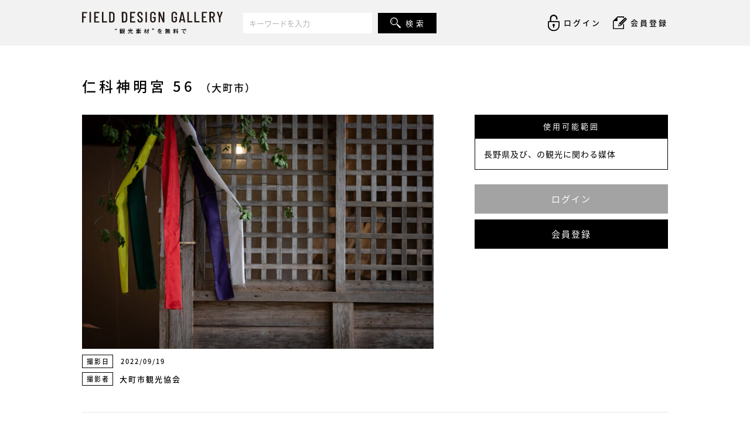

--- FILE ---
content_type: text/html; charset=UTF-8
request_url: https://gallery.field-design.jp/%E4%BB%81%E7%A7%91%E7%A5%9E%E6%98%8E%E5%AE%AE-056/
body_size: 11221
content:
<!DOCTYPE html>
<html lang="ja">
<head>
<meta charset="utf-8">
<!--[if IE]> <meta http-equiv="X-UA-Compatible" content="IE=edge"> <![endif]-->
<meta name="viewport" content="width=device-width,initial-scale=1.0,minimum-scale=1.0">

<meta name="description" content="長野県を中心に観光PRを目的とした利用であれば、用途を問わず無料で利用できる写真・画像の素材ダウンロードサイト「FIELD DESIGN GALLERY」です。ロイヤリティフリーだから何度でもご利用いただけます。">
<!-- icons -->
<link rel="shortcut icon" href="/assets/img/icon/favicon.ico">
<link rel="apple-touch-icon" href="/assets/img/icon/apple-touch-icon.png">
<!-- Google Font -->
<link href="https://fonts.googleapis.com/css?family=Barlow+Condensed" rel="stylesheet">
<!-- Stylesheet -->
<link rel="stylesheet" href="https://cdnjs.cloudflare.com/ajax/libs/normalize/5.0.0/normalize.min.css">
<link rel="stylesheet" href="/assets/css/style.css">
<!-- Modernizr -->
<script src="https://cdnjs.cloudflare.com/ajax/libs/modernizr/2.8.3/modernizr.min.js"></script>
<!--- jQuery -->
<script src="https://code.jquery.com/jquery-3.2.1.min.js"></script>
<script src="https://code.jquery.com/jquery-migrate-3.0.1.min.js"></script>


		<!-- All in One SEO 4.5.9.2 - aioseo.com -->
		<title>仁科神明宮 56 | FIELD DESIGN GALLERY</title>
		<meta name="description" content="仁科神明宮 56" />
		<meta name="robots" content="max-image-preview:large" />
		<link rel="canonical" href="https://gallery.field-design.jp/%e4%bb%81%e7%a7%91%e7%a5%9e%e6%98%8e%e5%ae%ae-056/" />
		<meta name="generator" content="All in One SEO (AIOSEO) 4.5.9.2" />
		<meta property="og:locale" content="ja_JP" />
		<meta property="og:site_name" content="FIELD DESIGN GALLERY | 長野県を中心に観光PRを目的とした利用であれば、用途を問わず無料で利用できる写真・画像の素材ダウンロードサイト「FIELD DESIGN GALLERY」です。ロイヤリティフリーだから何度でもご利用いただけます。" />
		<meta property="og:type" content="article" />
		<meta property="og:title" content="仁科神明宮 56 | FIELD DESIGN GALLERY" />
		<meta property="og:description" content="仁科神明宮 56" />
		<meta property="og:url" content="https://gallery.field-design.jp/%e4%bb%81%e7%a7%91%e7%a5%9e%e6%98%8e%e5%ae%ae-056/" />
		<meta property="article:published_time" content="2023-01-25T06:42:56+00:00" />
		<meta property="article:modified_time" content="2023-01-25T06:57:50+00:00" />
		<meta name="twitter:card" content="summary_large_image" />
		<meta name="twitter:title" content="仁科神明宮 56 | FIELD DESIGN GALLERY" />
		<meta name="twitter:description" content="仁科神明宮 56" />
		<meta name="google" content="nositelinkssearchbox" />
		<script type="application/ld+json" class="aioseo-schema">
			{"@context":"https:\/\/schema.org","@graph":[{"@type":"BreadcrumbList","@id":"https:\/\/gallery.field-design.jp\/%e4%bb%81%e7%a7%91%e7%a5%9e%e6%98%8e%e5%ae%ae-056\/#breadcrumblist","itemListElement":[{"@type":"ListItem","@id":"https:\/\/gallery.field-design.jp\/#listItem","position":1,"name":"\u5bb6","item":"https:\/\/gallery.field-design.jp\/","nextItem":"https:\/\/gallery.field-design.jp\/%e4%bb%81%e7%a7%91%e7%a5%9e%e6%98%8e%e5%ae%ae-056\/#listItem"},{"@type":"ListItem","@id":"https:\/\/gallery.field-design.jp\/%e4%bb%81%e7%a7%91%e7%a5%9e%e6%98%8e%e5%ae%ae-056\/#listItem","position":2,"name":"\u4ec1\u79d1\u795e\u660e\u5bae 56","previousItem":"https:\/\/gallery.field-design.jp\/#listItem"}]},{"@type":"ItemPage","@id":"https:\/\/gallery.field-design.jp\/%e4%bb%81%e7%a7%91%e7%a5%9e%e6%98%8e%e5%ae%ae-056\/#itempage","url":"https:\/\/gallery.field-design.jp\/%e4%bb%81%e7%a7%91%e7%a5%9e%e6%98%8e%e5%ae%ae-056\/","name":"\u4ec1\u79d1\u795e\u660e\u5bae 56 | FIELD DESIGN GALLERY","description":"\u4ec1\u79d1\u795e\u660e\u5bae 56","inLanguage":"ja","isPartOf":{"@id":"https:\/\/gallery.field-design.jp\/#website"},"breadcrumb":{"@id":"https:\/\/gallery.field-design.jp\/%e4%bb%81%e7%a7%91%e7%a5%9e%e6%98%8e%e5%ae%ae-056\/#breadcrumblist"},"author":{"@id":"https:\/\/gallery.field-design.jp\/author\/omachi_test\/#author"},"creator":{"@id":"https:\/\/gallery.field-design.jp\/author\/omachi_test\/#author"},"datePublished":"2023-01-25T15:42:56+09:00","dateModified":"2023-01-25T15:57:50+09:00"},{"@type":"Organization","@id":"https:\/\/gallery.field-design.jp\/#organization","name":"FIELD DESIGN GALLERY","url":"https:\/\/gallery.field-design.jp\/"},{"@type":"Person","@id":"https:\/\/gallery.field-design.jp\/author\/omachi_test\/#author","url":"https:\/\/gallery.field-design.jp\/author\/omachi_test\/","name":"omachi_test","image":{"@type":"ImageObject","@id":"https:\/\/gallery.field-design.jp\/%e4%bb%81%e7%a7%91%e7%a5%9e%e6%98%8e%e5%ae%ae-056\/#authorImage","url":"https:\/\/gallery.field-design.jp\/wp-content\/plugins\/ultimate-member\/assets\/img\/default_avatar.jpg","width":96,"height":96,"caption":"omachi_test"}},{"@type":"WebSite","@id":"https:\/\/gallery.field-design.jp\/#website","url":"https:\/\/gallery.field-design.jp\/","name":"FIELD DESIGN GALLERY","description":"\u9577\u91ce\u770c\u3092\u4e2d\u5fc3\u306b\u89b3\u5149PR\u3092\u76ee\u7684\u3068\u3057\u305f\u5229\u7528\u3067\u3042\u308c\u3070\u3001\u7528\u9014\u3092\u554f\u308f\u305a\u7121\u6599\u3067\u5229\u7528\u3067\u304d\u308b\u5199\u771f\u30fb\u753b\u50cf\u306e\u7d20\u6750\u30c0\u30a6\u30f3\u30ed\u30fc\u30c9\u30b5\u30a4\u30c8\u300cFIELD DESIGN GALLERY\u300d\u3067\u3059\u3002\u30ed\u30a4\u30e4\u30ea\u30c6\u30a3\u30d5\u30ea\u30fc\u3060\u304b\u3089\u4f55\u5ea6\u3067\u3082\u3054\u5229\u7528\u3044\u305f\u3060\u3051\u307e\u3059\u3002","inLanguage":"ja","publisher":{"@id":"https:\/\/gallery.field-design.jp\/#organization"}}]}
		</script>
		<!-- All in One SEO -->

<script type="text/javascript">
/* <![CDATA[ */
window._wpemojiSettings = {"baseUrl":"https:\/\/s.w.org\/images\/core\/emoji\/14.0.0\/72x72\/","ext":".png","svgUrl":"https:\/\/s.w.org\/images\/core\/emoji\/14.0.0\/svg\/","svgExt":".svg","source":{"concatemoji":"https:\/\/gallery.field-design.jp\/wp-includes\/js\/wp-emoji-release.min.js?ver=6.4.7"}};
/*! This file is auto-generated */
!function(i,n){var o,s,e;function c(e){try{var t={supportTests:e,timestamp:(new Date).valueOf()};sessionStorage.setItem(o,JSON.stringify(t))}catch(e){}}function p(e,t,n){e.clearRect(0,0,e.canvas.width,e.canvas.height),e.fillText(t,0,0);var t=new Uint32Array(e.getImageData(0,0,e.canvas.width,e.canvas.height).data),r=(e.clearRect(0,0,e.canvas.width,e.canvas.height),e.fillText(n,0,0),new Uint32Array(e.getImageData(0,0,e.canvas.width,e.canvas.height).data));return t.every(function(e,t){return e===r[t]})}function u(e,t,n){switch(t){case"flag":return n(e,"\ud83c\udff3\ufe0f\u200d\u26a7\ufe0f","\ud83c\udff3\ufe0f\u200b\u26a7\ufe0f")?!1:!n(e,"\ud83c\uddfa\ud83c\uddf3","\ud83c\uddfa\u200b\ud83c\uddf3")&&!n(e,"\ud83c\udff4\udb40\udc67\udb40\udc62\udb40\udc65\udb40\udc6e\udb40\udc67\udb40\udc7f","\ud83c\udff4\u200b\udb40\udc67\u200b\udb40\udc62\u200b\udb40\udc65\u200b\udb40\udc6e\u200b\udb40\udc67\u200b\udb40\udc7f");case"emoji":return!n(e,"\ud83e\udef1\ud83c\udffb\u200d\ud83e\udef2\ud83c\udfff","\ud83e\udef1\ud83c\udffb\u200b\ud83e\udef2\ud83c\udfff")}return!1}function f(e,t,n){var r="undefined"!=typeof WorkerGlobalScope&&self instanceof WorkerGlobalScope?new OffscreenCanvas(300,150):i.createElement("canvas"),a=r.getContext("2d",{willReadFrequently:!0}),o=(a.textBaseline="top",a.font="600 32px Arial",{});return e.forEach(function(e){o[e]=t(a,e,n)}),o}function t(e){var t=i.createElement("script");t.src=e,t.defer=!0,i.head.appendChild(t)}"undefined"!=typeof Promise&&(o="wpEmojiSettingsSupports",s=["flag","emoji"],n.supports={everything:!0,everythingExceptFlag:!0},e=new Promise(function(e){i.addEventListener("DOMContentLoaded",e,{once:!0})}),new Promise(function(t){var n=function(){try{var e=JSON.parse(sessionStorage.getItem(o));if("object"==typeof e&&"number"==typeof e.timestamp&&(new Date).valueOf()<e.timestamp+604800&&"object"==typeof e.supportTests)return e.supportTests}catch(e){}return null}();if(!n){if("undefined"!=typeof Worker&&"undefined"!=typeof OffscreenCanvas&&"undefined"!=typeof URL&&URL.createObjectURL&&"undefined"!=typeof Blob)try{var e="postMessage("+f.toString()+"("+[JSON.stringify(s),u.toString(),p.toString()].join(",")+"));",r=new Blob([e],{type:"text/javascript"}),a=new Worker(URL.createObjectURL(r),{name:"wpTestEmojiSupports"});return void(a.onmessage=function(e){c(n=e.data),a.terminate(),t(n)})}catch(e){}c(n=f(s,u,p))}t(n)}).then(function(e){for(var t in e)n.supports[t]=e[t],n.supports.everything=n.supports.everything&&n.supports[t],"flag"!==t&&(n.supports.everythingExceptFlag=n.supports.everythingExceptFlag&&n.supports[t]);n.supports.everythingExceptFlag=n.supports.everythingExceptFlag&&!n.supports.flag,n.DOMReady=!1,n.readyCallback=function(){n.DOMReady=!0}}).then(function(){return e}).then(function(){var e;n.supports.everything||(n.readyCallback(),(e=n.source||{}).concatemoji?t(e.concatemoji):e.wpemoji&&e.twemoji&&(t(e.twemoji),t(e.wpemoji)))}))}((window,document),window._wpemojiSettings);
/* ]]> */
</script>
<style id='wp-emoji-styles-inline-css' type='text/css'>

	img.wp-smiley, img.emoji {
		display: inline !important;
		border: none !important;
		box-shadow: none !important;
		height: 1em !important;
		width: 1em !important;
		margin: 0 0.07em !important;
		vertical-align: -0.1em !important;
		background: none !important;
		padding: 0 !important;
	}
</style>
<link rel='stylesheet' id='wp-block-library-css' href='https://gallery.field-design.jp/wp-includes/css/dist/block-library/style.min.css?ver=6.4.7' type='text/css' media='all' />
<style id='classic-theme-styles-inline-css' type='text/css'>
/*! This file is auto-generated */
.wp-block-button__link{color:#fff;background-color:#32373c;border-radius:9999px;box-shadow:none;text-decoration:none;padding:calc(.667em + 2px) calc(1.333em + 2px);font-size:1.125em}.wp-block-file__button{background:#32373c;color:#fff;text-decoration:none}
</style>
<style id='global-styles-inline-css' type='text/css'>
body{--wp--preset--color--black: #000000;--wp--preset--color--cyan-bluish-gray: #abb8c3;--wp--preset--color--white: #ffffff;--wp--preset--color--pale-pink: #f78da7;--wp--preset--color--vivid-red: #cf2e2e;--wp--preset--color--luminous-vivid-orange: #ff6900;--wp--preset--color--luminous-vivid-amber: #fcb900;--wp--preset--color--light-green-cyan: #7bdcb5;--wp--preset--color--vivid-green-cyan: #00d084;--wp--preset--color--pale-cyan-blue: #8ed1fc;--wp--preset--color--vivid-cyan-blue: #0693e3;--wp--preset--color--vivid-purple: #9b51e0;--wp--preset--gradient--vivid-cyan-blue-to-vivid-purple: linear-gradient(135deg,rgba(6,147,227,1) 0%,rgb(155,81,224) 100%);--wp--preset--gradient--light-green-cyan-to-vivid-green-cyan: linear-gradient(135deg,rgb(122,220,180) 0%,rgb(0,208,130) 100%);--wp--preset--gradient--luminous-vivid-amber-to-luminous-vivid-orange: linear-gradient(135deg,rgba(252,185,0,1) 0%,rgba(255,105,0,1) 100%);--wp--preset--gradient--luminous-vivid-orange-to-vivid-red: linear-gradient(135deg,rgba(255,105,0,1) 0%,rgb(207,46,46) 100%);--wp--preset--gradient--very-light-gray-to-cyan-bluish-gray: linear-gradient(135deg,rgb(238,238,238) 0%,rgb(169,184,195) 100%);--wp--preset--gradient--cool-to-warm-spectrum: linear-gradient(135deg,rgb(74,234,220) 0%,rgb(151,120,209) 20%,rgb(207,42,186) 40%,rgb(238,44,130) 60%,rgb(251,105,98) 80%,rgb(254,248,76) 100%);--wp--preset--gradient--blush-light-purple: linear-gradient(135deg,rgb(255,206,236) 0%,rgb(152,150,240) 100%);--wp--preset--gradient--blush-bordeaux: linear-gradient(135deg,rgb(254,205,165) 0%,rgb(254,45,45) 50%,rgb(107,0,62) 100%);--wp--preset--gradient--luminous-dusk: linear-gradient(135deg,rgb(255,203,112) 0%,rgb(199,81,192) 50%,rgb(65,88,208) 100%);--wp--preset--gradient--pale-ocean: linear-gradient(135deg,rgb(255,245,203) 0%,rgb(182,227,212) 50%,rgb(51,167,181) 100%);--wp--preset--gradient--electric-grass: linear-gradient(135deg,rgb(202,248,128) 0%,rgb(113,206,126) 100%);--wp--preset--gradient--midnight: linear-gradient(135deg,rgb(2,3,129) 0%,rgb(40,116,252) 100%);--wp--preset--font-size--small: 13px;--wp--preset--font-size--medium: 20px;--wp--preset--font-size--large: 36px;--wp--preset--font-size--x-large: 42px;--wp--preset--spacing--20: 0.44rem;--wp--preset--spacing--30: 0.67rem;--wp--preset--spacing--40: 1rem;--wp--preset--spacing--50: 1.5rem;--wp--preset--spacing--60: 2.25rem;--wp--preset--spacing--70: 3.38rem;--wp--preset--spacing--80: 5.06rem;--wp--preset--shadow--natural: 6px 6px 9px rgba(0, 0, 0, 0.2);--wp--preset--shadow--deep: 12px 12px 50px rgba(0, 0, 0, 0.4);--wp--preset--shadow--sharp: 6px 6px 0px rgba(0, 0, 0, 0.2);--wp--preset--shadow--outlined: 6px 6px 0px -3px rgba(255, 255, 255, 1), 6px 6px rgba(0, 0, 0, 1);--wp--preset--shadow--crisp: 6px 6px 0px rgba(0, 0, 0, 1);}:where(.is-layout-flex){gap: 0.5em;}:where(.is-layout-grid){gap: 0.5em;}body .is-layout-flow > .alignleft{float: left;margin-inline-start: 0;margin-inline-end: 2em;}body .is-layout-flow > .alignright{float: right;margin-inline-start: 2em;margin-inline-end: 0;}body .is-layout-flow > .aligncenter{margin-left: auto !important;margin-right: auto !important;}body .is-layout-constrained > .alignleft{float: left;margin-inline-start: 0;margin-inline-end: 2em;}body .is-layout-constrained > .alignright{float: right;margin-inline-start: 2em;margin-inline-end: 0;}body .is-layout-constrained > .aligncenter{margin-left: auto !important;margin-right: auto !important;}body .is-layout-constrained > :where(:not(.alignleft):not(.alignright):not(.alignfull)){max-width: var(--wp--style--global--content-size);margin-left: auto !important;margin-right: auto !important;}body .is-layout-constrained > .alignwide{max-width: var(--wp--style--global--wide-size);}body .is-layout-flex{display: flex;}body .is-layout-flex{flex-wrap: wrap;align-items: center;}body .is-layout-flex > *{margin: 0;}body .is-layout-grid{display: grid;}body .is-layout-grid > *{margin: 0;}:where(.wp-block-columns.is-layout-flex){gap: 2em;}:where(.wp-block-columns.is-layout-grid){gap: 2em;}:where(.wp-block-post-template.is-layout-flex){gap: 1.25em;}:where(.wp-block-post-template.is-layout-grid){gap: 1.25em;}.has-black-color{color: var(--wp--preset--color--black) !important;}.has-cyan-bluish-gray-color{color: var(--wp--preset--color--cyan-bluish-gray) !important;}.has-white-color{color: var(--wp--preset--color--white) !important;}.has-pale-pink-color{color: var(--wp--preset--color--pale-pink) !important;}.has-vivid-red-color{color: var(--wp--preset--color--vivid-red) !important;}.has-luminous-vivid-orange-color{color: var(--wp--preset--color--luminous-vivid-orange) !important;}.has-luminous-vivid-amber-color{color: var(--wp--preset--color--luminous-vivid-amber) !important;}.has-light-green-cyan-color{color: var(--wp--preset--color--light-green-cyan) !important;}.has-vivid-green-cyan-color{color: var(--wp--preset--color--vivid-green-cyan) !important;}.has-pale-cyan-blue-color{color: var(--wp--preset--color--pale-cyan-blue) !important;}.has-vivid-cyan-blue-color{color: var(--wp--preset--color--vivid-cyan-blue) !important;}.has-vivid-purple-color{color: var(--wp--preset--color--vivid-purple) !important;}.has-black-background-color{background-color: var(--wp--preset--color--black) !important;}.has-cyan-bluish-gray-background-color{background-color: var(--wp--preset--color--cyan-bluish-gray) !important;}.has-white-background-color{background-color: var(--wp--preset--color--white) !important;}.has-pale-pink-background-color{background-color: var(--wp--preset--color--pale-pink) !important;}.has-vivid-red-background-color{background-color: var(--wp--preset--color--vivid-red) !important;}.has-luminous-vivid-orange-background-color{background-color: var(--wp--preset--color--luminous-vivid-orange) !important;}.has-luminous-vivid-amber-background-color{background-color: var(--wp--preset--color--luminous-vivid-amber) !important;}.has-light-green-cyan-background-color{background-color: var(--wp--preset--color--light-green-cyan) !important;}.has-vivid-green-cyan-background-color{background-color: var(--wp--preset--color--vivid-green-cyan) !important;}.has-pale-cyan-blue-background-color{background-color: var(--wp--preset--color--pale-cyan-blue) !important;}.has-vivid-cyan-blue-background-color{background-color: var(--wp--preset--color--vivid-cyan-blue) !important;}.has-vivid-purple-background-color{background-color: var(--wp--preset--color--vivid-purple) !important;}.has-black-border-color{border-color: var(--wp--preset--color--black) !important;}.has-cyan-bluish-gray-border-color{border-color: var(--wp--preset--color--cyan-bluish-gray) !important;}.has-white-border-color{border-color: var(--wp--preset--color--white) !important;}.has-pale-pink-border-color{border-color: var(--wp--preset--color--pale-pink) !important;}.has-vivid-red-border-color{border-color: var(--wp--preset--color--vivid-red) !important;}.has-luminous-vivid-orange-border-color{border-color: var(--wp--preset--color--luminous-vivid-orange) !important;}.has-luminous-vivid-amber-border-color{border-color: var(--wp--preset--color--luminous-vivid-amber) !important;}.has-light-green-cyan-border-color{border-color: var(--wp--preset--color--light-green-cyan) !important;}.has-vivid-green-cyan-border-color{border-color: var(--wp--preset--color--vivid-green-cyan) !important;}.has-pale-cyan-blue-border-color{border-color: var(--wp--preset--color--pale-cyan-blue) !important;}.has-vivid-cyan-blue-border-color{border-color: var(--wp--preset--color--vivid-cyan-blue) !important;}.has-vivid-purple-border-color{border-color: var(--wp--preset--color--vivid-purple) !important;}.has-vivid-cyan-blue-to-vivid-purple-gradient-background{background: var(--wp--preset--gradient--vivid-cyan-blue-to-vivid-purple) !important;}.has-light-green-cyan-to-vivid-green-cyan-gradient-background{background: var(--wp--preset--gradient--light-green-cyan-to-vivid-green-cyan) !important;}.has-luminous-vivid-amber-to-luminous-vivid-orange-gradient-background{background: var(--wp--preset--gradient--luminous-vivid-amber-to-luminous-vivid-orange) !important;}.has-luminous-vivid-orange-to-vivid-red-gradient-background{background: var(--wp--preset--gradient--luminous-vivid-orange-to-vivid-red) !important;}.has-very-light-gray-to-cyan-bluish-gray-gradient-background{background: var(--wp--preset--gradient--very-light-gray-to-cyan-bluish-gray) !important;}.has-cool-to-warm-spectrum-gradient-background{background: var(--wp--preset--gradient--cool-to-warm-spectrum) !important;}.has-blush-light-purple-gradient-background{background: var(--wp--preset--gradient--blush-light-purple) !important;}.has-blush-bordeaux-gradient-background{background: var(--wp--preset--gradient--blush-bordeaux) !important;}.has-luminous-dusk-gradient-background{background: var(--wp--preset--gradient--luminous-dusk) !important;}.has-pale-ocean-gradient-background{background: var(--wp--preset--gradient--pale-ocean) !important;}.has-electric-grass-gradient-background{background: var(--wp--preset--gradient--electric-grass) !important;}.has-midnight-gradient-background{background: var(--wp--preset--gradient--midnight) !important;}.has-small-font-size{font-size: var(--wp--preset--font-size--small) !important;}.has-medium-font-size{font-size: var(--wp--preset--font-size--medium) !important;}.has-large-font-size{font-size: var(--wp--preset--font-size--large) !important;}.has-x-large-font-size{font-size: var(--wp--preset--font-size--x-large) !important;}
.wp-block-navigation a:where(:not(.wp-element-button)){color: inherit;}
:where(.wp-block-post-template.is-layout-flex){gap: 1.25em;}:where(.wp-block-post-template.is-layout-grid){gap: 1.25em;}
:where(.wp-block-columns.is-layout-flex){gap: 2em;}:where(.wp-block-columns.is-layout-grid){gap: 2em;}
.wp-block-pullquote{font-size: 1.5em;line-height: 1.6;}
</style>
<link rel='stylesheet' id='um_modal-css' href='https://gallery.field-design.jp/wp-content/plugins/ultimate-member/assets/css/um-modal.min.css?ver=2.8.4' type='text/css' media='all' />
<link rel='stylesheet' id='um_ui-css' href='https://gallery.field-design.jp/wp-content/plugins/ultimate-member/assets/libs/jquery-ui/jquery-ui.min.css?ver=1.13.2' type='text/css' media='all' />
<link rel='stylesheet' id='um_tipsy-css' href='https://gallery.field-design.jp/wp-content/plugins/ultimate-member/assets/libs/tipsy/tipsy.min.css?ver=1.0.0a' type='text/css' media='all' />
<link rel='stylesheet' id='um_raty-css' href='https://gallery.field-design.jp/wp-content/plugins/ultimate-member/assets/libs/raty/um-raty.min.css?ver=2.6.0' type='text/css' media='all' />
<link rel='stylesheet' id='um_fonticons_ii-css' href='https://gallery.field-design.jp/wp-content/plugins/ultimate-member/assets/libs/legacy/fonticons/fonticons-ii.min.css?ver=2.8.4' type='text/css' media='all' />
<link rel='stylesheet' id='um_fonticons_fa-css' href='https://gallery.field-design.jp/wp-content/plugins/ultimate-member/assets/libs/legacy/fonticons/fonticons-fa.min.css?ver=2.8.4' type='text/css' media='all' />
<link rel='stylesheet' id='select2-css' href='https://gallery.field-design.jp/wp-content/plugins/ultimate-member/assets/libs/select2/select2.min.css?ver=4.0.13' type='text/css' media='all' />
<link rel='stylesheet' id='um_fileupload-css' href='https://gallery.field-design.jp/wp-content/plugins/ultimate-member/assets/css/um-fileupload.min.css?ver=2.8.4' type='text/css' media='all' />
<link rel='stylesheet' id='um_datetime-css' href='https://gallery.field-design.jp/wp-content/plugins/ultimate-member/assets/libs/pickadate/default.min.css?ver=3.6.2' type='text/css' media='all' />
<link rel='stylesheet' id='um_datetime_date-css' href='https://gallery.field-design.jp/wp-content/plugins/ultimate-member/assets/libs/pickadate/default.date.min.css?ver=3.6.2' type='text/css' media='all' />
<link rel='stylesheet' id='um_datetime_time-css' href='https://gallery.field-design.jp/wp-content/plugins/ultimate-member/assets/libs/pickadate/default.time.min.css?ver=3.6.2' type='text/css' media='all' />
<link rel='stylesheet' id='um_common-css' href='https://gallery.field-design.jp/wp-content/plugins/ultimate-member/assets/css/common.min.css?ver=2.8.4' type='text/css' media='all' />
<link rel='stylesheet' id='um_responsive-css' href='https://gallery.field-design.jp/wp-content/plugins/ultimate-member/assets/css/um-responsive.min.css?ver=2.8.4' type='text/css' media='all' />
<link rel='stylesheet' id='um_styles-css' href='https://gallery.field-design.jp/wp-content/plugins/ultimate-member/assets/css/um-styles.min.css?ver=2.8.4' type='text/css' media='all' />
<link rel='stylesheet' id='um_crop-css' href='https://gallery.field-design.jp/wp-content/plugins/ultimate-member/assets/libs/cropper/cropper.min.css?ver=1.6.1' type='text/css' media='all' />
<link rel='stylesheet' id='um_profile-css' href='https://gallery.field-design.jp/wp-content/plugins/ultimate-member/assets/css/um-profile.min.css?ver=2.8.4' type='text/css' media='all' />
<link rel='stylesheet' id='um_account-css' href='https://gallery.field-design.jp/wp-content/plugins/ultimate-member/assets/css/um-account.min.css?ver=2.8.4' type='text/css' media='all' />
<link rel='stylesheet' id='um_misc-css' href='https://gallery.field-design.jp/wp-content/plugins/ultimate-member/assets/css/um-misc.min.css?ver=2.8.4' type='text/css' media='all' />
<link rel='stylesheet' id='um_default_css-css' href='https://gallery.field-design.jp/wp-content/plugins/ultimate-member/assets/css/um-old-default.min.css?ver=2.8.4' type='text/css' media='all' />
<script type="text/javascript" src="https://gallery.field-design.jp/wp-includes/js/jquery/jquery.min.js?ver=3.7.1" id="jquery-core-js"></script>
<script type="text/javascript" src="https://gallery.field-design.jp/wp-includes/js/jquery/jquery-migrate.min.js?ver=3.4.1" id="jquery-migrate-js"></script>
<script type="text/javascript" src="https://gallery.field-design.jp/wp-content/plugins/ultimate-member/assets/js/um-gdpr.min.js?ver=2.8.4" id="um-gdpr-js"></script>
<link rel="https://api.w.org/" href="https://gallery.field-design.jp/wp-json/" /><link rel="alternate" type="application/json" href="https://gallery.field-design.jp/wp-json/wp/v2/media/3079" /><link rel="EditURI" type="application/rsd+xml" title="RSD" href="https://gallery.field-design.jp/xmlrpc.php?rsd" />
<meta name="generator" content="WordPress 6.4.7" />
<link rel='shortlink' href='https://gallery.field-design.jp/?p=3079' />
<link rel="alternate" type="application/json+oembed" href="https://gallery.field-design.jp/wp-json/oembed/1.0/embed?url=https%3A%2F%2Fgallery.field-design.jp%2F%25e4%25bb%2581%25e7%25a7%2591%25e7%25a5%259e%25e6%2598%258e%25e5%25ae%25ae-056%2F" />
<link rel="alternate" type="text/xml+oembed" href="https://gallery.field-design.jp/wp-json/oembed/1.0/embed?url=https%3A%2F%2Fgallery.field-design.jp%2F%25e4%25bb%2581%25e7%25a7%2591%25e7%25a5%259e%25e6%2598%258e%25e5%25ae%25ae-056%2F&#038;format=xml" />
		<style type="text/css">
			.um_request_name {
				display: none !important;
			}
		</style>
			<script>
			document.documentElement.className = document.documentElement.className.replace( 'no-js', 'js' );
		</script>
				<style>
			.no-js img.lazyload { display: none; }
			figure.wp-block-image img.lazyloading { min-width: 150px; }
							.lazyload, .lazyloading { opacity: 0; }
				.lazyloaded {
					opacity: 1;
					transition: opacity 400ms;
					transition-delay: 0ms;
				}
					</style>
		</head>
<body class="page" id="top">
<!-- Google Tag Manager -->
<script>(function(w,d,s,l,i){w[l]=w[l]||[];w[l].push({'gtm.start':
new Date().getTime(),event:'gtm.js'});var f=d.getElementsByTagName(s)[0],
j=d.createElement(s),dl=l!='dataLayer'?'&l='+l:'';j.async=true;j.src=
'https://www.googletagmanager.com/gtm.js?id='+i+dl;f.parentNode.insertBefore(j,f);
})(window,document,'script','dataLayer','GTM-PCX8VBG');</script>
<!-- End Google Tag Manager -->
<!-- Google Tag Manager (noscript) -->
<noscript><iframe 
height="0" width="0" style="display:none;visibility:hidden" data-src="https://www.googletagmanager.com/ns.html?id=GTM-PCX8VBG" class="lazyload" src="[data-uri]"></iframe></noscript>
<!-- End Google Tag Manager (noscript) -->
<!-- <script>jQuery(window).load(function(){ jQuery("[data-loading]").fadeOut(2000); });</script>
<div data-loading></div> -->
<!-- START global-header -->
<header class="global-header">
    <div data-lg>
        <div class="logo">
            <a href="/"><img  alt="FIELD DESIGN GALLERY 長野の観光素材を無料で" data-src="/assets/img/common/logo_header.svg" class="lazyload" src="[data-uri]"><noscript><img src="/assets/img/common/logo_header.svg" alt="FIELD DESIGN GALLERY 長野の観光素材を無料で"></noscript></a>
        </div>
        <form role="search" method="get" id="searchform" action="/">
            <div class="keyword">
                <div class="wrap">
                    <input type="text" value="" name="s" id="s" placeholder="キーワードを入力" />
            		<button type="submit" id="keywordsubmit" class="keyword-btn" /><span>検 索</span></button>
                </div>
            </div>
        </form>
        <nav class="pc-nav">
	                    <ul>
                <li><a class="login" href="#login"><img  alt="FIELD DESIGN GALLERY ログイン" data-src="/assets/img/common/icon_login.svg" class="lazyload" src="[data-uri]"><noscript><img src="/assets/img/common/icon_login.svg" alt="FIELD DESIGN GALLERY ログイン"></noscript><span>ログイン</span></a></li>
                <li><a href="/register"><img  alt="FIELD DESIGN GALLERY 会員登録" data-src="/assets/img/common/icon_entry.svg" class="lazyload" src="[data-uri]"><noscript><img src="/assets/img/common/icon_entry.svg" alt="FIELD DESIGN GALLERY 会員登録"></noscript><span>会員登録</span></a></li>
            </ul>
			        </nav>
        <!-- START sp-nav -->
<div class="sp-nav">
    <div class="button_container" id="toggle">
        <span class="top"></span>
        <span class="middle"></span>
        <span class="bottom"></span>
    </div>
    <div class="overlay" id="overlay">
        <nav class="overlay-menu">
            <ul>
                <li ><a href="/">Home</a></li>
                <li><a class="login" href="#login">ログイン</a></li>
                <li><a href="/register">会員登録</a></li>
                <li><a href="/contact">お問い合わせ</a></li>
                <li><a href="https://www.instagram.com/nagano_trip_gallery/" target="_blank">Instaglam</a></li>
            </ul>
        </nav>
    </div>
    <i class="fa fa-search header-sp-search"></i>
</div>
<!-- END sp-nav -->
    </div>
</header>
<div class="sp-search">
    <form role="search" method="get" id="searchform" action="/">
        <div class="wrap">
            <input type="text" value="" name="s" id="s" placeholder="キーワードを入力" />
            <button type="submit" id="keywordsubmit" class="keyword-btn" /><span>検 索</span></button>
        </div>
    </form>
</div>
<!-- START modal -->
<div id="login">
    <p class="ttl">ログイン</p>
    <form class="login-form" action="https://gallery.field-design.jp/wp-login.php?redirect_to=/%E4%BB%81%E7%A7%91%E7%A5%9E%E6%98%8E%E5%AE%AE-056/" method="post">
        <p><input type="text" name="log" data-autofocus="" required placeholder="メールアドレス" id="login_username" value=""></p>
        <p><input type="password" name="pwd" required placeholder="パスワード" id="login_password" value=""></p>
        <input type="hidden" name="next" value="">
        <div><input type="submit" value="ログイン"></div>
    </form>
    <div class="um-col-alt-b">
		<a href="https://gallery.field-design.jp/password-reset/" class="um-link-alt">パスワードをお忘れですか ?</a>
	</div>
</div>
<div id="entry">
    <p class="ttl ttl-entry">会員登録</p>
    <form class="entry-form" action="" method="post">
        <p>
            <span>会社名または屋号</span>
            <input type="text" name="company" data-autofocus="" required id="id_company">
        </p>
        <p>
            <span>氏名</span>
            <input type="text" name="name" data-autofocus="" required id="id_name">
        </p>
        <p>
            <span>住所</span>
            <input type="text" name="address" data-autofocus="" required id="id_address">
        </p>
        <p>
            <span>電話番号</span>
            <input type="tel" name="tel" data-autofocus="" required id="id_tel">
        </p>
        <p>
            <span>メールアドレス</span>
            <input type="email" name="mail" data-autofocus="" required id="id_mail">
        </p>
        <!-- <p>
            <span>使用目的</span>
            <textarea name="purpose" rows="4" required id="id_purpose"></textarea>
        </p> -->
        <div class="caution">
            <p>この登録を完了すると、<a href="#">利用規約</a>と<a href="#">プライバシーポリシー</a>に同意されたことになります。</p>
        </div>
        <div><input type="submit" value="登 録"></div>
    </form>
</div>
<!-- END modal -->
<!-- END global-header -->

<!-- START main -->
<div class="main">
<div class="cd-section cd-selected">


<article>
    <div data-lg>
        <h2>仁科神明宮 56<span>（大町市）</span></h2>
        <section class="container">
            <div class="content">
	                            <div class="image" style="background-image: url(https://s3.ap-northeast-1.amazonaws.com/gallery.field-design.jp/wp-content/uploads/2023/01/25154303/8324b071326b0cb837ecbe9779b91e59-600x400.jpg);">
                </div>
                                <div class="remarks">
                    	                                    <div class="date">
                        <p><span class="frame">撮影日</span><span>2022/09/19</span></p>
                    </div>
                    
                                        <div class="photographer">
                        <p>
	                        <span class="frame">撮影者</span><span>大町市観光協会</span>
	                        	                    </p>
                    </div>
                    
					                </div>
            </div>
            <aside>
                <div class="usage-range">
                    <h3>使用可能範囲</h3>
		            <p>長野県及び、の観光に関わる媒体</p>                </div>

                                <div class="non-login">
                    <a class="btn-login login" href="#login">ログイン</a>
                    <a class="btn-entry" href="/register/">会員登録</a>
                </div>
				            </aside>
        </section>
        <section class="relation">
            <h4>関連写真</h4>
			            <ul>
	                            <li><a style="background-image: url(https://s3.ap-northeast-1.amazonaws.com/gallery.field-design.jp/wp-content/uploads/2022/11/17202616/014-1-600x400.jpg);" href="/014-3"></a></li>
                                <li><a style="background-image: url(https://gallery.field-design.jp/wp-content/uploads/2018/08/180721_shiroumasanzan_11-600x400.jpg);" href="/180721_shiroumasanzan_11"></a></li>
                                <li><a style="background-image: url(https://s3.ap-northeast-1.amazonaws.com/gallery.field-design.jp/wp-content/uploads/2023/02/15172439/2870f51e5cb50f1446d36b4141a0abca-600x400.jpg);" href="/%e5%a4%a2%e8%8a%b1%e7%81%ab%e3%81%a8%e9%9f%b3%e3%81%ae%e7%a5%ad%e5%85%b8-022"></a></li>
                                <li><a style="background-image: url(https://s3.ap-northeast-1.amazonaws.com/gallery.field-design.jp/wp-content/uploads/2023/01/19175025/ff9505c43fbe6ca9df389263203a408e-600x399.jpg);" href="/%e3%82%8a%e3%82%93%e3%81%94%e7%95%91-29"></a></li>
                                <li><a style="background-image: url(https://s3.ap-northeast-1.amazonaws.com/gallery.field-design.jp/wp-content/uploads/2022/12/27154258/7357dfc7311401ac52efb1a0f4d3d751-600x400.jpg);" href="/%e3%82%8f%e3%81%a1%e3%81%8c%e3%81%8416"></a></li>
                            </ul>
<!--
            <div class="more">
                <a href="#">さらに見る</a>
            </div>
-->
                    </section>
        <section class="keyword">
            <h4>関連キーワード</h4>
            <ul>
	                            <li><a href="/media_area/%e9%95%b7%e9%87%8e%e7%9c%8c/"><span>長野県</span></a></li>
                                <li><a href="/media_area/%e5%a4%a7%e7%94%ba%e5%b8%82/"><span>大町市</span></a></li>
                	                            <li><a href="/media_category/%e7%a5%9e%e7%a4%be%e3%83%bb%e4%bb%8f%e9%96%a3/"><span>神社・仏閣</span></a></li>
                                <li><a href="/media_category/%e5%86%99%e7%9c%9f/"><span>写真</span></a></li>
                	                        </ul>
        </section>
    </div>
</article>



</div><!-- END cd-section -->
</div>
<!-- END main -->

<div class="cd-overlay"><!-- shadow layer visible when navigation is visible --></div>

<div class="btn-request">
    <a href="/request" data-smooth><i class="fa fa-paper-plane" aria-hidden="true"></i> <span>写真・映像撮影に関するお問い合わせはお気軽に</span></a>
</div>

<!-- START footer -->
<div class="backtop"><a href="#">PAGE TOP</a></div>
<footer>
    <div data-lg>
        <div class="logo">
            <a href="/">
                <img  alt="FIELD DESIGN GALLERY 長野の観光素材を無料で" data-src="/assets/img/common/logo_footer.svg" class="lazyload" src="[data-uri]"><noscript><img src="/assets/img/common/logo_footer.svg" alt="FIELD DESIGN GALLERY 長野の観光素材を無料で"></noscript>
            </a>
        </div>
        <ul class="nav-footer">
            <li><a href="/contact">＞ お問い合わせ</a></li>
            <li><a href="https://field-design.jp/" target="_blank">＞ 運営会社</a></li>
            <li><a href="/terms">＞ ご利用規約</a></li>
            <li><a href="/privacy-policy">＞ プライバシーポリシー</a></li>
        </ul>
        <p class="copyright">Copyright(C) field design gallerry All rights reserved.</p>
    </div>
</footer>
<!-- END footer -->

<!-- WEB Fonts -->
<link href="https://fonts.googleapis.com/earlyaccess/notosansjapanese.css" data-webfonts />
<link href="https://fonts.googleapis.com/earlyaccess/sawarabimincho.css" data-webfonts />
<!-- icon Fonts -->
<link rel="stylesheet" href="https://maxcdn.bootstrapcdn.com/font-awesome/4.7.0/css/font-awesome.min.css">

<!-- Optional Stylesheets -->
<link rel="stylesheet" href="https://cdnjs.cloudflare.com/ajax/libs/animate.css/3.5.2/animate.min.css">
<!-- Common Script -->
<script src="https://cdnjs.cloudflare.com/ajax/libs/flexibility/1.0.6/flexibility.js"></script>
<script src="https://cdnjs.cloudflare.com/ajax/libs/jquery-smooth-scroll/2.0.0/jquery.smooth-scroll.min.js"></script>
<script src="https://cdnjs.cloudflare.com/ajax/libs/jquery.matchHeight/0.7.0/jquery.matchHeight-min.js"></script>
<script src="/assets/js/3d-bold-navigation.min.js"></script>
<link rel="stylesheet" href="/assets/css/3d-bold-navigation.css">
<script src="/assets/js/modaal.min.js"></script>
<script src="/assets/js/common.min.js"></script>

<!-- Google map javascript api v3 -->
<script src="//maps.googleapis.com/maps/api/js?key="></script>

<!-- Page Script -->
<script>
//ダウンロードボタン
(function($){
$(function() {
    $('#downloadButton a').on('click', function(e){
        var hrefPath = $(this).attr('href');
        var fileName = $(this).attr('href').replace(/\\/g,'/').replace( /.*\//, '' );
        $target = $(e.target);
        $target.attr({
            download: fileName,
            href: hrefPath
        });
    });
});
})(jQuery);
</script>

<!--<pre></pre>-->

<div id="um_upload_single" style="display:none"></div>

<div id="um_view_photo" style="display:none">

	<a href="javascript:void(0);" data-action="um_remove_modal" class="um-modal-close"
	   aria-label="写真モーダルを閉じる">
		<i class="um-faicon-times"></i>
	</a>

	<div class="um-modal-body photo">
		<div class="um-modal-photo"></div>
	</div>

</div>
<script type="text/javascript" src="https://gallery.field-design.jp/wp-content/plugins/wp-smushit/app/assets/js/smush-lazy-load.min.js?ver=3.15.5" id="smush-lazy-load-js"></script>
<script type="text/javascript" src="https://gallery.field-design.jp/wp-includes/js/underscore.min.js?ver=1.13.4" id="underscore-js"></script>
<script type="text/javascript" id="wp-util-js-extra">
/* <![CDATA[ */
var _wpUtilSettings = {"ajax":{"url":"\/wp-admin\/admin-ajax.php"}};
/* ]]> */
</script>
<script type="text/javascript" src="https://gallery.field-design.jp/wp-includes/js/wp-util.min.js?ver=6.4.7" id="wp-util-js"></script>
<script type="text/javascript" src="https://gallery.field-design.jp/wp-includes/js/dist/vendor/wp-polyfill-inert.min.js?ver=3.1.2" id="wp-polyfill-inert-js"></script>
<script type="text/javascript" src="https://gallery.field-design.jp/wp-includes/js/dist/vendor/regenerator-runtime.min.js?ver=0.14.0" id="regenerator-runtime-js"></script>
<script type="text/javascript" src="https://gallery.field-design.jp/wp-includes/js/dist/vendor/wp-polyfill.min.js?ver=3.15.0" id="wp-polyfill-js"></script>
<script type="text/javascript" src="https://gallery.field-design.jp/wp-includes/js/dist/hooks.min.js?ver=c6aec9a8d4e5a5d543a1" id="wp-hooks-js"></script>
<script type="text/javascript" src="https://gallery.field-design.jp/wp-includes/js/dist/i18n.min.js?ver=7701b0c3857f914212ef" id="wp-i18n-js"></script>
<script type="text/javascript" id="wp-i18n-js-after">
/* <![CDATA[ */
wp.i18n.setLocaleData( { 'text direction\u0004ltr': [ 'ltr' ] } );
/* ]]> */
</script>
<script type="text/javascript" src="https://gallery.field-design.jp/wp-content/plugins/ultimate-member/assets/libs/tipsy/tipsy.min.js?ver=1.0.0a" id="um_tipsy-js"></script>
<script type="text/javascript" src="https://gallery.field-design.jp/wp-content/plugins/ultimate-member/assets/libs/pickadate/picker.min.js?ver=3.6.2" id="um_datetime-js"></script>
<script type="text/javascript" src="https://gallery.field-design.jp/wp-content/plugins/ultimate-member/assets/libs/pickadate/picker.date.min.js?ver=3.6.2" id="um_datetime_date-js"></script>
<script type="text/javascript" src="https://gallery.field-design.jp/wp-content/plugins/ultimate-member/assets/libs/pickadate/picker.time.min.js?ver=3.6.2" id="um_datetime_time-js"></script>
<script type="text/javascript" src="https://gallery.field-design.jp/wp-content/plugins/ultimate-member/assets/libs/pickadate/translations/ja_JP.min.js?ver=3.6.2" id="um_datetime_locale-js"></script>
<script type="text/javascript" id="um_common-js-extra">
/* <![CDATA[ */
var um_common_variables = {"locale":"ja"};
var um_common_variables = {"locale":"ja"};
/* ]]> */
</script>
<script type="text/javascript" src="https://gallery.field-design.jp/wp-content/plugins/ultimate-member/assets/js/common.min.js?ver=2.8.4" id="um_common-js"></script>
<script type="text/javascript" src="https://gallery.field-design.jp/wp-content/plugins/ultimate-member/assets/libs/cropper/cropper.min.js?ver=1.6.1" id="um_crop-js"></script>
<script type="text/javascript" id="um_frontend_common-js-extra">
/* <![CDATA[ */
var um_frontend_common_variables = [];
/* ]]> */
</script>
<script type="text/javascript" src="https://gallery.field-design.jp/wp-content/plugins/ultimate-member/assets/js/common-frontend.min.js?ver=2.8.4" id="um_frontend_common-js"></script>
<script type="text/javascript" src="https://gallery.field-design.jp/wp-content/plugins/ultimate-member/assets/js/um-modal.min.js?ver=2.8.4" id="um_modal-js"></script>
<script type="text/javascript" src="https://gallery.field-design.jp/wp-content/plugins/ultimate-member/assets/libs/jquery-form/jquery-form.min.js?ver=2.8.4" id="um_jquery_form-js"></script>
<script type="text/javascript" src="https://gallery.field-design.jp/wp-content/plugins/ultimate-member/assets/libs/fileupload/fileupload.js?ver=2.8.4" id="um_fileupload-js"></script>
<script type="text/javascript" src="https://gallery.field-design.jp/wp-content/plugins/ultimate-member/assets/js/um-functions.min.js?ver=2.8.4" id="um_functions-js"></script>
<script type="text/javascript" src="https://gallery.field-design.jp/wp-content/plugins/ultimate-member/assets/js/um-responsive.min.js?ver=2.8.4" id="um_responsive-js"></script>
<script type="text/javascript" src="https://gallery.field-design.jp/wp-content/plugins/ultimate-member/assets/js/um-conditional.min.js?ver=2.8.4" id="um_conditional-js"></script>
<script type="text/javascript" src="https://gallery.field-design.jp/wp-content/plugins/ultimate-member/assets/libs/select2/select2.full.min.js?ver=4.0.13" id="select2-js"></script>
<script type="text/javascript" src="https://gallery.field-design.jp/wp-content/plugins/ultimate-member/assets/libs/select2/i18n/ja.js?ver=4.0.13" id="um_select2_locale-js"></script>
<script type="text/javascript" src="https://gallery.field-design.jp/wp-content/plugins/ultimate-member/assets/libs/raty/um-raty.min.js?ver=2.6.0" id="um_raty-js"></script>
<script type="text/javascript" id="um_scripts-js-extra">
/* <![CDATA[ */
var um_scripts = {"max_upload_size":"1073741824","nonce":"fb1d97ef78"};
/* ]]> */
</script>
<script type="text/javascript" src="https://gallery.field-design.jp/wp-content/plugins/ultimate-member/assets/js/um-scripts.min.js?ver=2.8.4" id="um_scripts-js"></script>
<script type="text/javascript" src="https://gallery.field-design.jp/wp-content/plugins/ultimate-member/assets/js/um-profile.min.js?ver=2.8.4" id="um_profile-js"></script>
<script type="text/javascript" src="https://gallery.field-design.jp/wp-content/plugins/ultimate-member/assets/js/um-account.min.js?ver=2.8.4" id="um_account-js"></script>
        <script type="text/javascript">
            /* <![CDATA[ */
           document.querySelectorAll("ul.nav-menu").forEach(
               ulist => { 
                    if (ulist.querySelectorAll("li").length == 0) {
                        ulist.style.display = "none";

                                            } 
                }
           );
            /* ]]> */
        </script>
        		<script type="text/javascript">
			jQuery( window ).on( 'load', function() {
				jQuery('input[name="um_request"]').val('');
			});
		</script>
	
</body>
</html>


--- FILE ---
content_type: text/html; charset=utf-8
request_url: https://www.google.com/recaptcha/api2/aframe
body_size: 267
content:
<!DOCTYPE HTML><html><head><meta http-equiv="content-type" content="text/html; charset=UTF-8"></head><body><script nonce="9Qy9MUzmwcksTzRibo8Lcw">/** Anti-fraud and anti-abuse applications only. See google.com/recaptcha */ try{var clients={'sodar':'https://pagead2.googlesyndication.com/pagead/sodar?'};window.addEventListener("message",function(a){try{if(a.source===window.parent){var b=JSON.parse(a.data);var c=clients[b['id']];if(c){var d=document.createElement('img');d.src=c+b['params']+'&rc='+(localStorage.getItem("rc::a")?sessionStorage.getItem("rc::b"):"");window.document.body.appendChild(d);sessionStorage.setItem("rc::e",parseInt(sessionStorage.getItem("rc::e")||0)+1);localStorage.setItem("rc::h",'1768833954620');}}}catch(b){}});window.parent.postMessage("_grecaptcha_ready", "*");}catch(b){}</script></body></html>

--- FILE ---
content_type: image/svg+xml
request_url: https://gallery.field-design.jp/assets/img/common/logo_header.svg
body_size: 4504
content:
<?xml version="1.0" encoding="utf-8"?>
<!-- Generator: Adobe Illustrator 23.1.1, SVG Export Plug-In . SVG Version: 6.00 Build 0)  -->
<svg version="1.1" id="レイヤー_1" xmlns="http://www.w3.org/2000/svg" xmlns:xlink="http://www.w3.org/1999/xlink" x="0px"
	 y="0px" viewBox="0 0 576.6 91.8" style="enable-background:new 0 0 576.6 91.8;" xml:space="preserve">
<style type="text/css">
	.st0{fill:#231815;}
</style>
<g>
	<path d="M134.8,72.7c0-2.2,1.8-2.5,3-2.6v1.1c-1.3,0.2-1.4,0.8-1.4,1.5h1.4v3.1h-3V72.7z M139.1,72.7c0-2.2,1.8-2.5,3-2.6v1.1
		c-1.3,0.2-1.4,0.8-1.4,1.5h1.4v3.1h-3V72.7z"/>
	<path d="M164.9,75.2V77h-2.5l0.9,0.4c0.2,0.1,0.3,0.1,0.3,0.3c0,0.3-0.5,0.3-0.7,0.3c-0.2,0.4-0.3,0.6-0.6,1.1h2.4v1.7h-2.8v1.4
		h2.2v1.5h-2.2v1.4h2.2v1.5h-2.2V88h2.8v0.9c0.6-0.7,1.9-2.2,2.3-5.2l2.3,0.6c0.2,0,0.4,0.1,0.4,0.3c0,0.2-0.4,0.3-0.6,0.3
		c-0.3,1.2-1.2,4.3-4.3,7c-0.7-0.7-1-1-1.8-1.4c0.3-0.2,0.5-0.3,0.9-0.6h-6.1v1.6h-2.1V81.3c-0.1,0.1-0.3,0.2-0.6,0.4
		c-0.7-0.7-1-1-1.5-1.3c0.6-0.3,2-1.1,3.6-3.4h-3v-1.8h4c0.2-0.4,0.5-1.1,0.7-1.7h-1.7c-0.6,0.9-0.9,1.3-1.2,1.7
		c-0.7-0.4-1.1-0.6-1.9-0.9c1.3-1.4,2.2-2.9,2.8-4.3l1.8,0.6c0.1,0,0.3,0.1,0.3,0.3c0,0.2-0.2,0.3-0.6,0.3c-0.1,0.2-0.3,0.6-0.3,0.6
		h6.6v1.8H161c-0.2,0.7-0.4,1.1-0.6,1.7L164.9,75.2L164.9,75.2z M159.9,82.2v-1.4h-2.1v1.4H159.9z M159.9,85.1v-1.4h-2.1v1.4H159.9z
		 M159.9,88v-1.5h-2.1V88H159.9z M159.4,77c-0.2,0.4-0.6,1-1.5,2.1h2.1c0.4-0.7,0.7-1.2,1.2-2.1H159.4z M172.2,88.6
		c0,0.5,0,0.6,0.7,0.6c1,0,1-0.2,1.2-2.2c0.6,0.5,1,0.8,1.8,1.1c-0.3,2.9-1,3.1-1.8,3.1h-2.3c-1.2,0-1.7-0.4-1.7-1.6v-6h-4.4V70.9
		h9.2v12.6h-2.7V88.6z M172.7,74.5v-1.8h-4.9v1.8H172.7z M167.7,76.1V78h4.9v-1.8L167.7,76.1L167.7,76.1z M167.7,79.6v1.9h4.9v-1.9
		H167.7z"/>
	<path d="M208.7,78.1v2.3h-7.1v7c0,0.7,0,1.3,1.2,1.3h2c1.2,0,1.5-0.3,1.8-2.6c0.4,0.4,1.1,0.9,2.2,1c-0.3,2.6-1.1,3.8-3.1,3.8h-3.9
		c-1.4,0-2.7-0.3-2.7-2.7v-7.8h-4.5l2,0.5c0.4,0.1,0.7,0.2,0.7,0.4c0,0.3-0.4,0.4-0.7,0.4c-0.4,3.7-1.5,7.5-7.7,9.8
		c-0.5-1-1-1.5-1.8-2c2.4-0.6,7-2.2,7-8.7v-0.5h-6.6V78h9.2v-8l2.7,0.1c0.2,0,0.6,0,0.6,0.3s-0.4,0.4-0.6,0.4v7.1h9.3V78.1z
		 M192.1,71.4c1.5,1.7,2.8,4.1,3.4,5.2c-0.6,0.2-1.9,0.8-2.4,1.2c-0.6-1.5-2.1-3.9-3.3-5.3L192.1,71.4z M206.4,72.4
		c0.2,0.1,0.4,0.2,0.4,0.4c0,0.3-0.3,0.3-0.7,0.3c-0.2,0.3-1.5,3-3,4.7c-0.3-0.3-1-0.7-2.3-1.1c0.7-0.9,2.1-2.7,3.1-5.3L206.4,72.4z
		"/>
	<path d="M235.7,80.5c0.1,0.1,0.4,0.2,0.4,0.4c0,0.3-0.3,0.3-0.6,0.2c-1.4,1.2-2.9,2.2-4.5,3.3c4.3-0.1,4.7-0.2,6-0.2
		c-0.4-0.5-0.9-0.9-1.4-1.3l1.6-1.3c2.7,2.3,3.9,3.8,4.5,4.6c-0.6,0.4-1.2,0.9-1.7,1.5c-0.4-0.5-1.1-1.4-1.5-1.8
		c-3.4,0.2-3.8,0.3-5.7,0.4v5.4h-2.5v-5.2l-3.2,0.2l1.4,0.9c0.2,0.1,0.3,0.2,0.3,0.3c0,0.2-0.2,0.3-0.4,0.3c-0.1,0-0.2,0-0.3,0
		c-0.9,0.9-2.5,2.4-4.3,3.6c-0.6-0.7-1.2-1.2-2-1.6c1-0.5,2.7-1.7,4.4-3.4c-0.6,0-3.5,0.1-4,0.2c-0.2,0.3-0.3,0.4-0.5,0.4
		c-0.3,0-0.3-0.3-0.3-0.6l-0.1-1.9c1.8,0,5,0,6.3,0c0.1-0.1,0.2-0.1,0.3-0.2c-1.6-1.4-3.2-2.4-4.3-3.1L225,80c1.5,1,1.9,1.3,2.2,1.5
		c0.3-0.3,1-0.9,1.6-1.6H221V78h9.3v-1.5h-7.1v-1.6h7.1v-1.4H222v-1.7h8.3v-1.5l2.6,0.2c0.2,0,0.5,0,0.5,0.3s-0.4,0.4-0.6,0.5v0.6
		h8.5v1.7h-8.5V75h7.1v1.6h-7.1V78h9.4v1.8h-7.6L235.7,80.5z M231.4,79.8c0.1,0.1,0.2,0.2,0.2,0.3c0,0.3-0.5,0.2-0.7,0.2
		c-0.4,0.4-1.5,1.6-2.2,2.2c0.3,0.3,0.5,0.4,0.7,0.6c1.5-1,3-2.1,4.3-3.3C233.7,79.8,231.4,79.8,231.4,79.8z M236.1,86.1
		c0.6,0.8,2.4,2.5,4.2,3.6c-1.1,0.9-1.4,1.3-1.7,1.7c-1.1-0.7-2.6-2-4.2-3.9L236.1,86.1z"/>
	<path d="M260.7,91.4h-2.1v-10c-0.6,1.7-1.6,4.3-2.7,6.1c-0.5-0.5-1.1-0.9-2.2-1.5c2.7-3.5,4.1-7.2,4.7-9h-4.1v-2h4.3v-4.7l2.1,0.1
		c0.2,0,0.5,0,0.5,0.3s-0.3,0.3-0.5,0.5v3.7h3.1v2h-3.1v0.3c1,2.2,2.5,4.3,3.4,5.4c-0.6,0.4-1.4,1.2-1.8,1.6c-0.3-0.6-1-2.1-1.5-3.6
		L260.7,91.4L260.7,91.4z M264.7,77v-2h5.4v-4.7l2.3,0.2c0.4,0,0.5,0.1,0.5,0.3c0,0.2-0.1,0.3-0.5,0.5V75h3v2h-3v11.8
		c0,1.2,0,2.9-4.4,2.7c-0.1-0.8-0.3-1.7-1-2.7c1,0.2,1.7,0.2,2.1,0.2c0.9,0,1-0.2,1-0.9v-7.7c-1.5,3-3.4,5.9-5.9,8.1
		c-0.8-0.7-1.2-1-2.2-1.4c4.7-3.9,6.9-8.2,7.7-10.1H264.7z"/>
	<path d="M290.7,73.2c0,2.2-1.8,2.5-3,2.6v-1.1c1.3-0.2,1.4-0.8,1.4-1.5h-1.4v-3.1h3V73.2z M294.9,73.2c0,2.2-1.8,2.5-3,2.6v-1.1
		c1.3-0.2,1.4-0.8,1.4-1.5h-1.4v-3.1h3V73.2z"/>
	<path d="M319.7,70.6c0.1,0,0.5,0.1,0.5,0.4c0,0.1,0,0.3-0.6,0.3c-0.2,0.4-0.4,0.8-0.9,1.8c0.7-0.1,3.5-0.4,5.8-1.2l0.1,2.4
		c-2.9,0.6-5.5,0.9-7,1c-0.8,1.3-1.1,1.8-1.6,2.6c1.2-0.6,2.2-0.6,2.5-0.6c0.4,0,2.7,0,3.6,2.4c1.7-0.8,4.5-1.9,5.2-2.3l0.9,2.5
		c-2.5,0.7-3.9,1.2-5.7,2c0.1,0.9,0.1,1.8,0.1,2.5c0,1.1,0,1.7-0.1,2.3c-0.4,0-1.5,0-2.4,0c0.2-2,0.1-3.4,0.1-3.7
		c-3.8,2-4.3,3-4.3,4c0,0.7,0.2,1.8,4.3,1.8c2.4,0,4.8-0.3,7.1-1c-0.2,0.8-0.3,1.4-0.3,2.5c-2.8,0.6-5.7,0.6-6.4,0.6
		c-5.3,0-7.1-1.8-7.1-3.8c0-3.1,4.4-5.4,6.3-6.3c-0.2-0.6-0.5-1.6-2.2-1.6s-3.7,1.1-6.3,5.4l-2.1-1.3c1.1-1.1,3.7-4.4,5.6-7.6
		c-1.9,0.1-2.5,0.1-4.3,0.1v-2.3c0.7,0.1,1.6,0.2,3.2,0.2c0.9,0,1.7,0,2.1,0c0.8-1.6,1.1-2.2,1.4-3.3L319.7,70.6z"/>
	<path d="M343.9,79.8h-3.5v-2h3.5V75c-0.8,0.8-1.4,1.3-1.9,1.7c-0.6-0.5-1.3-0.9-2.1-1.2c2.2-1.5,4-3.6,4.9-5.5l2.3,0.8
		c0.2,0,0.4,0.1,0.4,0.3c0,0.3-0.3,0.3-0.7,0.3c-0.2,0.3-0.3,0.4-0.6,0.9h14.4v2.1h-2.4v3.4h3.4v2h-3.4v3.6h2.7v2h-19.6v-2h2.6
		L343.9,79.8L343.9,79.8z M345.8,86.6c0.3,0.1,0.5,0.2,0.5,0.4c0,0.3-0.5,0.3-0.7,0.3c-0.7,1.2-1.9,3-3.3,4.4
		c-0.4-0.4-0.9-0.9-2.1-1.4c1.5-1.3,3-3.2,3.6-4.6L345.8,86.6z M346,77.8h1.9v-3.4H346V77.8z M346,83.4h1.9v-3.6H346V83.4z
		 M348.8,86.3c0.6,1,1.3,3.5,1.6,4.7c-1.4,0.3-1.6,0.3-2.4,0.6c-0.1-1.1-0.7-3.7-1.3-4.8L348.8,86.3z M350,74.4v3.4h1.9v-3.4H350z
		 M350,79.8v3.6h1.9v-3.6H350z M353.7,86.1c0.9,1.5,1.6,3.7,1.8,4.5c-1.3,0.4-1.9,0.6-2.2,0.8c-0.6-2.1-1.3-3.7-1.8-4.6L353.7,86.1z
		 M354.1,74.4v3.4h1.9v-3.4H354.1z M354.1,79.8v3.6h1.9v-3.6H354.1z M357.8,85.7c2,1.7,3.2,3.8,3.7,4.5c-0.8,0.4-1.5,0.9-2.1,1.3
		c-0.9-1.6-2.3-3.4-3.5-4.6L357.8,85.7z"/>
	<path d="M380.1,91.5H378v-7.8c-1.3,2.9-2.4,4.2-3,4.9c-0.9-0.9-1.4-1.1-2-1.4c2.2-2.1,3.9-4.9,4.8-7.3h-4.1V78h4.3v-7.8l2.3,0.2
		c0.2,0,0.4,0.2,0.4,0.3c0,0.3-0.3,0.4-0.6,0.4V78h3.7v1.9h-3.6c0.2,0.5,1.2,2.6,3.1,4.5c-0.8,0.8-0.9,0.9-1.5,1.7
		c-0.6-0.8-1-1.6-1.6-3L380.1,91.5L380.1,91.5z M375.8,72c0.3,0.5,1.2,2.4,1.6,4c-0.5,0.3-1.4,0.6-2,0.9c-0.3-1.3-1-3-1.5-4.1
		L375.8,72z M384.3,72.4c0.1,0,0.3,0.2,0.3,0.3s-0.2,0.2-0.6,0.4c-0.4,1.4-0.7,2.1-1.5,3.7c-0.7-0.4-1.1-0.6-1.8-0.8
		c0.7-1.6,1.1-2.8,1.5-4.2L384.3,72.4z M394.5,82.1l0.5,2l-2.6,0.7v6.6H390v-6l-5.8,1.5l-0.6-2.1l6.5-1.6v-13l2.5,0.2
		c0.2,0,0.4,0.1,0.4,0.3c0,0.1-0.2,0.3-0.6,0.4v11.6L394.5,82.1z M386.1,77.5c1.1,1,2.2,2.2,3.1,3.4c-0.4,0.4-0.9,0.9-1.5,1.5
		c-0.7-1-2.1-2.5-3.1-3.4L386.1,77.5z M386.4,72c1,0.8,2.3,2.1,3.1,3.1c-0.5,0.3-1.2,1.2-1.5,1.5c-0.8-1.1-2.2-2.4-3-3L386.4,72z"/>
	<path d="M427.3,73.8c-5.7,0-11.1,5.1-11.1,9.4c0,1.4,0.6,4.8,7,5.4c-0.6,1.2-0.9,2-1.1,2.7c-3.6-0.7-8.4-2.8-8.4-8
		c0-4.9,4.4-7.8,5.8-8.7c-2.7,0.2-10.4,1.2-11.8,1.6l-0.4-3c0.4,0,0.8,0,1.3,0c1.2,0,11.5-0.5,18.1-2.1L427.3,73.8z M423.4,77.9
		c0.5,0.5,1.6,1.7,2.1,2.5c-0.5,0.3-1.1,0.9-1.2,1.1c-0.9-1.3-1.5-2-2.1-2.5L423.4,77.9z M425.7,76.1c0.7,0.6,1.7,1.8,2.2,2.5
		c-0.5,0.3-1,0.8-1.3,1.1c-0.8-1.1-1.2-1.7-2.1-2.6L425.7,76.1z"/>
</g>
<g>
	<g>
		<g>
			<path class="st0" d="M20.3,6.1H6.2C6.1,6.2,6,6.2,6,6.4V20c0,0.2,0.1,0.3,0.3,0.3h8.6c0.4,0,0.6,0.2,0.6,0.6v4
				c0,0.4-0.2,0.6-0.6,0.6H6.3c-0.2,0-0.3,0.1-0.3,0.3v18.5c0,0.4-0.2,0.6-0.6,0.6H0.6c-0.4,0-0.6-0.2-0.6-0.6L0,1.6
				C0,1.2,0.2,1,0.6,1h19.7c0.4,0,0.6,0.2,0.6,0.6v4C21,5.9,20.8,6.1,20.3,6.1z"/>
			<path class="st0" d="M30.8,44.2V1.5c0-0.4,0.2-0.6,0.6-0.6h4.8c0.4,0,0.6,0.2,0.6,0.6l0.1,42.7c0,0.4-0.2,0.6-0.6,0.6h-4.8
				C31,44.8,30.8,44.6,30.8,44.2z"/>
			<path class="st0" d="M70,6.1H55.9c-0.2,0-0.3,0.1-0.3,0.3V20c0,0.2,0.1,0.3,0.3,0.3h8.7c0.4,0,0.6,0.2,0.6,0.6v4
				c0,0.4-0.2,0.6-0.6,0.6h-8.7c-0.2,0-0.3,0.1-0.3,0.3v13.7c0,0.2,0.1,0.3,0.3,0.3H70c0.4,0,0.6,0.2,0.6,0.6v4
				c0,0.4-0.2,0.6-0.6,0.6H50.2c-0.4,0-0.6-0.2-0.6-0.6l0-42.9c0-0.4,0.2-0.6,0.6-0.6H70c0.4,0,0.6,0.2,0.6,0.6v4
				C70.6,5.9,70.4,6.1,70,6.1z"/>
			<path class="st0" d="M81.8,44.2L81.7,1.5c0-0.4,0.2-0.6,0.6-0.6h4.8c0.4,0,0.6,0.2,0.6,0.6v37.8c0,0.2,0.1,0.3,0.3,0.3h14.1
				c0.4,0,0.6,0.2,0.6,0.6v4c0,0.4-0.2,0.6-0.6,0.6H82.4C82,44.8,81.8,44.6,81.8,44.2z"/>
			<path class="st0" d="M111.1,44.1L111,1.4c0-0.4,0.2-0.6,0.6-0.6h10.3c3.5,0,6.2,1.1,8.3,3.2s3.1,5,3.1,8.7v20.2
				c0,3.6-1,6.5-3.1,8.7c-2,2.1-4.8,3.2-8.3,3.2h-10.3C111.3,44.8,111.1,44.5,111.1,44.1z M117.3,39.5l4.6-0.1
				c1.6,0,2.9-0.6,3.8-1.9c1-1.2,1.5-2.9,1.5-5.1V12.8c0-2.1-0.5-3.8-1.4-5.1c-1-1.3-2.3-1.9-3.9-1.9h-4.6c-0.2,0-0.3,0.1-0.3,0.3
				v33C117.1,39.5,117.2,39.5,117.3,39.5z"/>
			<path class="st0" d="M163.1,44.1L163,1.4c0-0.4,0.2-0.6,0.6-0.6h10.3c3.5,0,6.2,1.1,8.3,3.2s3.1,5,3.1,8.7v20.2
				c0,3.6-1,6.5-3.1,8.7c-2,2.1-4.8,3.2-8.3,3.2h-10.3C163.3,44.7,163.1,44.5,163.1,44.1z M169.4,39.5l4.6-0.1
				c1.6,0,2.9-0.6,3.8-1.9c1-1.2,1.5-2.9,1.5-5.1V12.8c0-2.1-0.5-3.8-1.4-5.1c-1-1.3-2.3-1.9-3.9-1.9h-4.6c-0.2,0-0.3,0.1-0.3,0.3
				v33C169.1,39.4,169.2,39.5,169.4,39.5z"/>
			<path class="st0" d="M217.5,5.9h-14.1c-0.2,0-0.3,0.1-0.3,0.3v13.6c0,0.2,0.1,0.3,0.3,0.3h8.7c0.4,0,0.6,0.2,0.6,0.6v4
				c0,0.4-0.2,0.6-0.6,0.6h-8.7c-0.2,0-0.3,0.1-0.3,0.3v13.7c0,0.2,0.1,0.3,0.3,0.3h14.1c0.4,0,0.6,0.2,0.6,0.6v4
				c0,0.4-0.2,0.6-0.6,0.6h-19.8c-0.4,0-0.6-0.2-0.6-0.6L197,1.5c0-0.4,0.2-0.6,0.6-0.6h19.8c0.4,0,0.6,0.2,0.6,0.6v4
				C218.2,5.7,218,5.9,217.5,5.9z"/>
			<path class="st0" d="M230,42c-2-2.1-3-4.8-3.1-8.1v-1.7c0-0.4,0.2-0.6,0.6-0.6h4.6c0.4,0,0.6,0.2,0.6,0.6v1.4
				c0,1.9,0.5,3.5,1.4,4.6c1,1.2,2.2,1.7,3.7,1.7s2.8-0.6,3.7-1.7c1-1.1,1.5-2.6,1.5-4.4c0-1.2-0.3-2.3-0.8-3.2
				c-0.5-0.9-1.2-1.7-2.1-2.5c-0.9-0.7-2.3-1.8-4.2-3.2c-2.1-1.6-3.8-2.9-5-4.1c-1.2-1.1-2.2-2.5-3.1-4.1c-0.8-1.6-1.3-3.5-1.3-5.6
				c0-3.4,1-6.1,3-8.1s4.6-3,7.8-3c3.3,0,6,1.1,8.1,3.2c2,2.1,3,4.9,3.1,8.4v1.6c0,0.4-0.2,0.6-0.6,0.6h-4.6c-0.4,0-0.6-0.2-0.6-0.6
				v-1.7c0-1.9-0.5-3.4-1.4-4.5c-1-1.1-2.2-1.7-3.8-1.7c-1.5,0-2.6,0.5-3.5,1.5s-1.3,2.5-1.3,4.3c0,1.7,0.5,3.1,1.4,4.2
				s2.7,2.7,5.3,4.6s4.5,3.4,5.7,4.6c1.3,1.2,2.3,2.5,3,3.9s1,3.1,1,5c0,3.5-1,6.3-3.1,8.4c-2.1,2.1-4.8,3.2-8.1,3.2
				C234.7,45.1,232.1,44.1,230,42z"/>
			<path class="st0" d="M260.3,43.9l-0.1-42.7c0-0.4,0.2-0.6,0.6-0.6h4.8c0.4,0,0.6,0.2,0.6,0.6l0.1,42.7c0,0.4-0.2,0.6-0.6,0.6
				h-4.8C260.5,44.6,260.3,44.4,260.3,43.9z"/>
			<path class="st0" d="M282.6,42c-2.1-2-3.1-4.7-3.1-8V11c0-3.3,1-6,3.1-8s4.8-3,8.2-3s6.1,1,8.2,3s3.1,4.7,3.1,8v2.6
				c0,0.4-0.2,0.6-0.6,0.6h-4.8c-0.4,0-0.6-0.2-0.6-0.6v-2.8c0-1.7-0.5-3.1-1.5-4.1s-2.3-1.6-3.9-1.6s-2.9,0.5-3.9,1.6
				c-1,1-1.5,2.4-1.5,4.1v23.1c0,1.7,0.5,3.1,1.5,4.1s2.3,1.6,3.9,1.6s2.9-0.5,3.9-1.6c1-1,1.5-2.4,1.5-4.1V27
				c0-0.2-0.1-0.3-0.3-0.3H291c-0.4,0-0.6-0.2-0.6-0.6v-3.9c0-0.4,0.2-0.6,0.6-0.6h10.4c0.4,0,0.6,0.2,0.6,0.6v11.6c0,3.3-1,6-3.1,8
				s-4.8,3-8.2,3S284.7,44,282.6,42z"/>
			<path class="st0" d="M313.9,43.9l-0.1-42.7c0-0.4,0.2-0.6,0.6-0.6h4.8c0.3,0,0.6,0.2,0.7,0.5l11.2,27.7c0,0.1,0.1,0.2,0.2,0.2
				s0.1-0.1,0.1-0.2V1.3c0-0.4,0.2-0.6,0.6-0.6h4.7c0.4,0,0.6,0.2,0.6,0.6l0.1,42.7c0,0.4-0.2,0.6-0.6,0.6h-4.9
				c-0.3,0-0.6-0.2-0.7-0.5L320,16.3c0-0.1-0.1-0.2-0.2-0.2s-0.1,0.1-0.1,0.2l0.1,27.6c0,0.4-0.2,0.6-0.6,0.6h-4.7
				C314.1,44.5,313.9,44.3,313.9,43.9z"/>
			<path class="st0" d="M370.1,41.9c-2.1-2-3.1-4.7-3.1-8v-23c0-3.3,1-6,3.1-8s4.8-3,8.2-3c3.4,0,6.1,1,8.2,3s3.1,4.7,3.1,8v2.6
				c0,0.4-0.2,0.6-0.6,0.6h-4.8c-0.4,0-0.6-0.2-0.6-0.6v-2.8c0-1.7-0.5-3.1-1.5-4.1S379.8,5,378.2,5s-2.9,0.5-3.9,1.6
				c-1,1-1.5,2.4-1.5,4.1v23.1c0,1.7,0.5,3.1,1.5,4.1s2.3,1.6,3.9,1.6s2.9-0.5,3.9-1.6c1-1,1.5-2.4,1.5-4.1v-6.9
				c0-0.2-0.1-0.3-0.3-0.3h-4.8c-0.4,0-0.6-0.2-0.6-0.6v-3.9c0-0.4,0.2-0.6,0.6-0.6h10.4c0.4,0,0.6,0.2,0.6,0.6v11.6
				c0,3.3-1,6-3.1,8s-4.8,3-8.2,3C374.9,44.9,372.1,43.9,370.1,41.9z"/>
			<path class="st0" d="M417.2,43.8l-1.4-7.2c0-0.1,0-0.1-0.1-0.2c-0.1,0-0.1-0.1-0.2-0.1h-10.1c-0.1,0-0.2,0-0.2,0.1
				c-0.1,0-0.1,0.1-0.1,0.2l-1.4,7.2c0,0.4-0.3,0.6-0.7,0.6h-4.8c-0.2,0-0.4-0.1-0.5-0.2c-0.1-0.1-0.1-0.3-0.1-0.5L407,1
				c0.1-0.4,0.3-0.6,0.7-0.6h5.5c0.4,0,0.6,0.2,0.7,0.6l9.5,42.7v0.1c0,0.4-0.2,0.6-0.6,0.6h-4.9C417.5,44.4,417.3,44.2,417.2,43.8z
				 M406.4,31.6h8.3c0.1,0,0.2-0.1,0.2-0.3l-4.2-21.5c0-0.1-0.1-0.2-0.1-0.2s-0.1,0.1-0.1,0.2l-4.2,21.5
				C406.2,31.5,406.2,31.6,406.4,31.6z"/>
			<path class="st0" d="M431.7,43.7L431.6,1c0-0.4,0.2-0.6,0.6-0.6h4.8c0.4,0,0.6,0.2,0.6,0.6v37.8c0,0.2,0.1,0.3,0.3,0.3H452
				c0.4,0,0.6,0.2,0.6,0.6v4c0,0.4-0.2,0.6-0.6,0.6h-19.7C431.9,44.4,431.7,44.2,431.7,43.7z"/>
			<path class="st0" d="M461,43.7L460.9,1c0-0.4,0.2-0.6,0.6-0.6h4.8c0.4,0,0.6,0.2,0.6,0.6v37.8c0,0.2,0.1,0.3,0.3,0.3h14.1
				c0.4,0,0.6,0.2,0.6,0.6v4c0,0.4-0.2,0.6-0.6,0.6h-19.7C461.2,44.3,461,44.1,461,43.7z"/>
			<path class="st0" d="M511.9,5.6h-14.1c-0.2,0-0.3,0.1-0.3,0.3v13.6c0,0.2,0.1,0.3,0.3,0.3h8.7c0.4,0,0.6,0.2,0.6,0.6v4
				c0,0.4-0.2,0.6-0.6,0.6h-8.7c-0.2,0-0.3,0.1-0.3,0.3V39c0,0.2,0.1,0.3,0.3,0.3h14.1c0.4,0,0.6,0.2,0.6,0.6v4
				c0,0.4-0.2,0.6-0.6,0.6h-19.8c-0.4,0-0.6-0.2-0.6-0.6V1c0-0.4,0.2-0.6,0.6-0.6h19.8c0.4,0,0.6,0.2,0.6,0.6v4
				C512.5,5.3,512.3,5.6,511.9,5.6z"/>
			<path class="st0" d="M539.1,43.7l-5.9-18.8c0-0.1-0.1-0.2-0.3-0.2h-4.3c-0.2,0-0.3,0.1-0.3,0.3v18.6c0,0.4-0.2,0.6-0.6,0.6h-4.8
				c-0.4,0-0.6-0.2-0.6-0.6l-0.1-42.7c0-0.4,0.2-0.6,0.6-0.6H534c2.1,0,4,0.5,5.7,1.6c1.6,1,2.9,2.5,3.8,4.4
				c0.9,1.9,1.4,4.1,1.4,6.5c0,2.6-0.5,4.9-1.7,6.9c-1.1,1.9-2.6,3.3-4.5,4.2c-0.1,0.1-0.2,0.3-0.1,0.4l6.5,19.4l0.1,0.3
				c0,0.3-0.2,0.4-0.6,0.4h-4.9C539.5,44.2,539.2,44.1,539.1,43.7z M528.4,5.7v14.1c0,0.2,0.1,0.3,0.3,0.3h4.6c1.7,0,3.1-0.7,4.1-2
				s1.6-3.1,1.6-5.2c0-2.3-0.5-4-1.6-5.4c-1-1.3-2.4-2-4.1-2h-4.6C528.5,5.5,528.4,5.6,528.4,5.7z"/>
			<path class="st0" d="M561.8,43.5v-18l-0.1-0.3L552.9,1l-0.1-0.3c0-0.3,0.2-0.4,0.6-0.4h5c0.4,0,0.6,0.2,0.8,0.5l5.4,17.3
				c0,0.1,0.1,0.1,0.2,0.1c0.1,0,0.1,0,0.2-0.1l5.3-17.3c0.1-0.3,0.4-0.5,0.8-0.5h5c0.5,0,0.6,0.2,0.5,0.7l-8.7,24.3l-0.1,0.3v18
				c0,0.4-0.2,0.6-0.6,0.6h-4.8C562,44.2,561.8,43.9,561.8,43.5z"/>
		</g>
	</g>
</g>
</svg>


--- FILE ---
content_type: image/svg+xml
request_url: https://gallery.field-design.jp/assets/img/common/icon_entry.svg
body_size: 841
content:
<?xml version="1.0" encoding="utf-8"?>
<!-- Generator: Adobe Illustrator 22.0.1, SVG Export Plug-In . SVG Version: 6.00 Build 0)  -->
<svg version="1.1" id="レイヤー_1" xmlns="http://www.w3.org/2000/svg" xmlns:xlink="http://www.w3.org/1999/xlink" x="0px"
	 y="0px" viewBox="0 0 50.6 44.8" style="enable-background:new 0 0 50.6 44.8;" xml:space="preserve">
<g>
	<polygon points="37,41.5 3.4,41.5 3.4,16.3 16.3,16.3 16.3,3.4 37,3.4 37,6.7 40.3,3.4 40.3,0 16.3,0 3.4,12.9 0,16.3 0,44.8 
		40.3,44.8 40.3,25 37,28.5 	"/>
	<path d="M50.3,8.9l-5.1-5.1c-0.4-0.4-1.2-0.4-1.6,0L22.2,24.3c-0.1,0.1-0.2,0.3-0.3,0.5l-2.6,8.5c-0.3,0.9,0.6,1.7,1.4,1.4l8.8-2.7
		l20.8-21.6C50.7,10,50.7,9.3,50.3,8.9z M24.1,31.6l-1.7-1.8l1.2-3.8l2.9,1.5l1.5,2.9L24.1,31.6z M47,8L28.8,26.4l-1.2-1.2L46,7
		L47,8C47,8,47,8,47,8z"/>
</g>
<g>
</g>
<g>
</g>
<g>
</g>
<g>
</g>
<g>
</g>
<g>
</g>
<g>
</g>
<g>
</g>
<g>
</g>
<g>
</g>
<g>
</g>
<g>
</g>
<g>
</g>
<g>
</g>
<g>
</g>
</svg>
